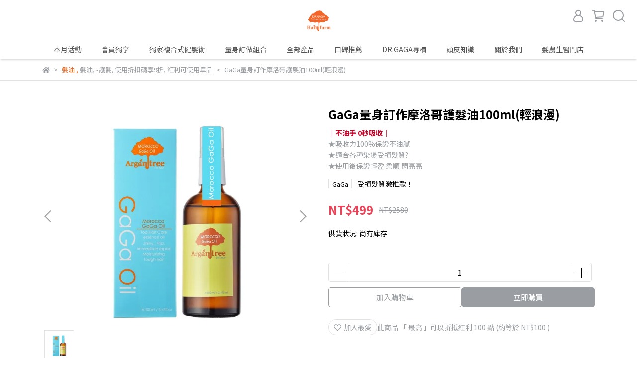

--- FILE ---
content_type: text/html; charset=UTF-8
request_url: https://auto-load-balancer.likr.tw/api/get_client_ip.php
body_size: -135
content:
"52.15.204.219"